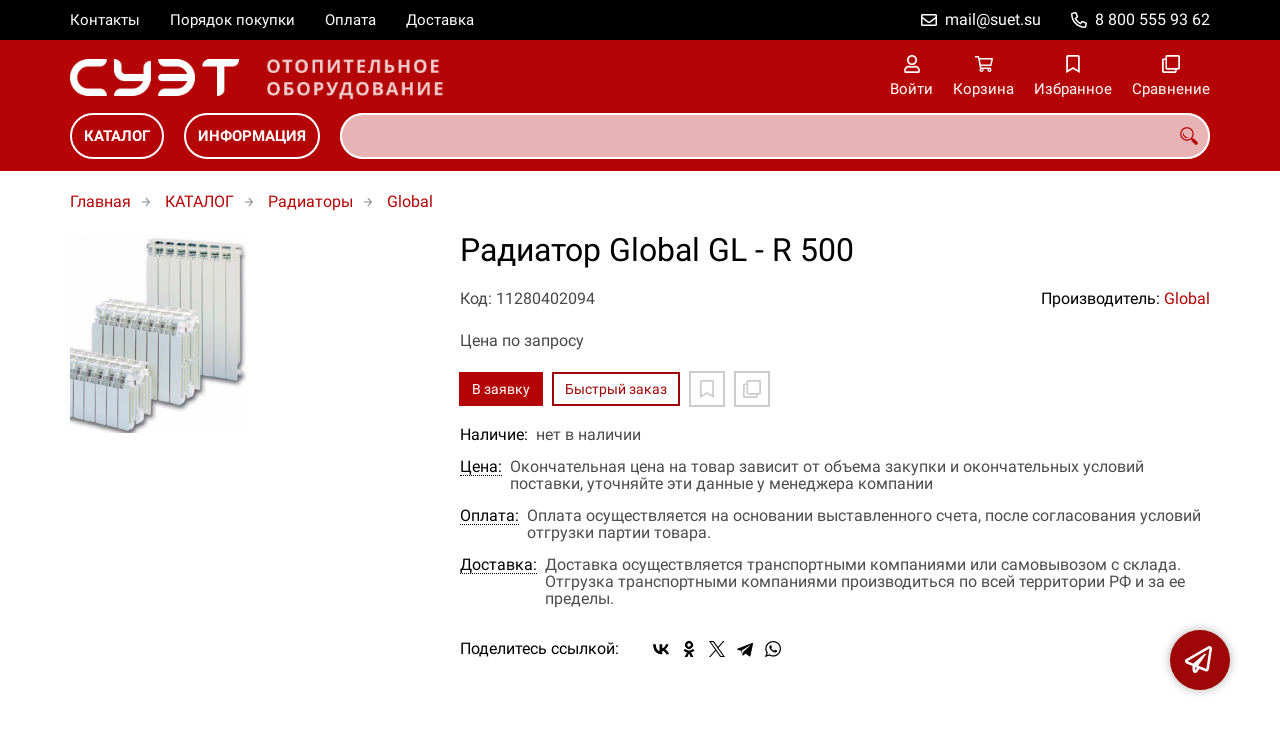

--- FILE ---
content_type: text/html; charset=UTF-8
request_url: https://suet-teplo.ru/p11280402094/radiator-global-gl-r-500
body_size: 9622
content:
<!DOCTYPE html>
<html lang="ru">

<head>
	<meta charset="UTF-8">
	<title>Радиатор Global GL - R 500 — купить в компании ООО "СУЭТ"</title>
			<meta name="description" content="Купить радиатор Global GL - R 500 по доступной цене с доставкой по всей России">			<meta name="keywords" content="радиатор, радиаторы отопления, алюминиевые радиаторы, стальные радиаторы, радиатор охлаждения, масляный радиатор, секция радиатора, Global, Глобал">	<meta content='width=device-width, initial-scale=1, maximum-scale=1' name='viewport'>

	<link rel="stylesheet" href="/assets/store-1/roboto.css">

	<link rel="stylesheet" href="/assets/store-1/style.css?1729420236">
	<link rel="icon" type="image/png" href="/fls/img/36561a937b43068702a4cb6c12253ca0.png" sizes="32x32">

				<style>
		:root {
			--color-text: rgba(0, 0, 0, 1);
			--color-main: rgba(158, 6, 7, 1);

			--header-color-bg: rgba(181, 4, 5, 0);
			--header-color-bg-fill: rgba(181, 4, 5,1);
			--header-topbar-color-bg: rgba(0, 0, 0, 0);
			--header-topbar-color-bg-fill: rgba(0, 0, 0,1);

			--header-color-link: rgba(255, 255, 255, 1);
			--header-color-text: rgba(181, 4, 5, 1);
			--header-color-search-border: rgba(255, 255, 255, 0);
			--footer-color-bg: rgba(181, 4, 5, 1);
			--footer-color-link: rgba(255, 255, 255, 1);
			--footer-color-text: rgba(255, 255, 255, 1);
			--font-family: 'Roboto', sans-serif;
			--font-size: 16px;
			--color-h1: rgba(0, 0, 0, 1);
			--color-label: rgba(72, 72, 72, 1);
			--color-btn-primary: rgba(181, 4, 5, 1);
			--h1-size: 32px;
			--color-link: rgba(181, 4, 5, 1);
			--color-bg: rgba(255, 255, 255, 0);

			--header-topbar-color-link: rgba(255, 255, 255, 1);
			--btn-border-width: 2px;
			--btn-border-offset: -1px;

			--header-btn-border-radius: 23px;

			--btn-border-top-width: 2px;
			--btn-border-bottom-width: 2px;
			--btn-border-left-width: 2px;
			--btn-border-right-width: 2px;
		}
	</style>
	<!-- Yandex.Metrika counter -->
<script type="text/javascript" >
   (function(m,e,t,r,i,k,a){m[i]=m[i]||function(){(m[i].a=m[i].a||[]).push(arguments)};
   m[i].l=1*new Date();k=e.createElement(t),a=e.getElementsByTagName(t)[0],k.async=1,k.src=r,a.parentNode.insertBefore(k,a)})
   (window, document, "script", "https://mc.yandex.ru/metrika/tag.js", "ym");

   ym(27204473, "init", {
        clickmap:true,
        trackLinks:true,
        accurateTrackBounce:true,
        webvisor:true
   });
</script>
<noscript><div><img src="https://mc.yandex.ru/watch/27204473" style="position:absolute; left:-9999px;" alt="" /></div></noscript>
<!-- /Yandex.Metrika counter --></head>

<body class="page-product" data-page="Product">
	<header>
		<nav class="navbar">
			<div class="topbar" id="menu-push">
				<div class="container">
					<div class="navbar-menu">
							<ul class="nav navbar-nav">
				<li>
			<a href="/contacts" class="menuitem">Контакты</a>
		</li>
				<li>
			<a href="/buy" class="menuitem">Порядок покупки</a>
		</li>
				<li>
			<a href="/payment" class="menuitem">Оплата</a>
		</li>
				<li>
			<a href="/delivery" class="menuitem">Доставка</a>
		</li>
			</ul>
					</div>
											<div class="navbar-phone"><svg xmlns="http://www.w3.org/2000/svg" viewBox="0 0 512 512"><!-- Font Awesome Pro 5.15.3 by @fontawesome - https://fontawesome.com License - https://fontawesome.com/license (Commercial License) --><path d="M484.25 330l-101.59-43.55a45.86 45.86 0 0 0-53.39 13.1l-32.7 40a311.08 311.08 0 0 1-124.19-124.12l40-32.7a45.91 45.91 0 0 0 13.1-53.42L182 27.79a45.63 45.63 0 0 0-52.31-26.61L35.5 22.89A45.59 45.59 0 0 0 0 67.5C0 313.76 199.68 512.1 444.56 512a45.58 45.58 0 0 0 44.59-35.51l21.7-94.22a45.75 45.75 0 0 0-26.6-52.27zm-41.59 134.09C225.08 463.09 49 287 48 69.3l90.69-20.9 42.09 98.22-68.09 55.71c46.39 99 98.19 150.63 197 197l55.69-68.11 98.19 42.11z"/></svg><a href="tel:88005559362">8 800 555 93 62</a></div>
					
											<div class="navbar-email"><svg xmlns="http://www.w3.org/2000/svg" viewBox="0 0 512 512"><!-- Font Awesome Pro 5.15.3 by @fontawesome - https://fontawesome.com License - https://fontawesome.com/license (Commercial License) --><path d="M464 64H48C21.49 64 0 85.49 0 112v288c0 26.51 21.49 48 48 48h416c26.51 0 48-21.49 48-48V112c0-26.51-21.49-48-48-48zm0 48v40.805c-22.422 18.259-58.168 46.651-134.587 106.49-16.841 13.247-50.201 45.072-73.413 44.701-23.208.375-56.579-31.459-73.413-44.701C106.18 199.465 70.425 171.067 48 152.805V112h416zM48 400V214.398c22.914 18.251 55.409 43.862 104.938 82.646 21.857 17.205 60.134 55.186 103.062 54.955 42.717.231 80.509-37.199 103.053-54.947 49.528-38.783 82.032-64.401 104.947-82.653V400H48z"/></svg><a href="mailto:mail@suet.su">mail@suet.su</a></div>
									</div>
			</div>
			<div class="fixedbar">
				<div class="navbar-header">
					<div class="container">
						<div class="wrp-header">
							<button type="button" class="navbar-toggle collapsed" data-toggle="push" data-target="#menu-push" aria-expanded="false">
								<i class="icon-bars"></i>
							</button>
							<a class="navbar-brand brand-logo" href="/" id="navbarLogo"><img src="/fls/img/cc15e27f31c41465257593b43e0d6098.png" alt="ОТОПИТЕЛЬНОЕ ОБОРУДОВАНИЕ И УСТРОЙСТВА ДЛЯ ОБОГРЕВА"></a>
						</div>
						<div class="navbar-btns">
			<a href="#login" class="btn-nav">
			<svg xmlns="http://www.w3.org/2000/svg" viewBox="0 0 448 512"><!-- Font Awesome Pro 5.15.3 by @fontawesome - https://fontawesome.com License - https://fontawesome.com/license (Commercial License) --><path d="M313.6 304c-28.7 0-42.5 16-89.6 16-47.1 0-60.8-16-89.6-16C60.2 304 0 364.2 0 438.4V464c0 26.5 21.5 48 48 48h352c26.5 0 48-21.5 48-48v-25.6c0-74.2-60.2-134.4-134.4-134.4zM400 464H48v-25.6c0-47.6 38.8-86.4 86.4-86.4 14.6 0 38.3 16 89.6 16 51.7 0 74.9-16 89.6-16 47.6 0 86.4 38.8 86.4 86.4V464zM224 288c79.5 0 144-64.5 144-144S303.5 0 224 0 80 64.5 80 144s64.5 144 144 144zm0-240c52.9 0 96 43.1 96 96s-43.1 96-96 96-96-43.1-96-96 43.1-96 96-96z"/></svg>			<span>Войти</span>
		</a>
			<a href="/cart" class="btn-nav">
			<svg xmlns="http://www.w3.org/2000/svg" viewBox="0 0 576 512"><!-- Font Awesome Pro 5.15.3 by @fontawesome - https://fontawesome.com License - https://fontawesome.com/license (Commercial License) --><path d="M551.991 64H144.28l-8.726-44.608C133.35 8.128 123.478 0 112 0H12C5.373 0 0 5.373 0 12v24c0 6.627 5.373 12 12 12h80.24l69.594 355.701C150.796 415.201 144 430.802 144 448c0 35.346 28.654 64 64 64s64-28.654 64-64a63.681 63.681 0 0 0-8.583-32h145.167a63.681 63.681 0 0 0-8.583 32c0 35.346 28.654 64 64 64 35.346 0 64-28.654 64-64 0-18.136-7.556-34.496-19.676-46.142l1.035-4.757c3.254-14.96-8.142-29.101-23.452-29.101H203.76l-9.39-48h312.405c11.29 0 21.054-7.869 23.452-18.902l45.216-208C578.695 78.139 567.299 64 551.991 64zM208 472c-13.234 0-24-10.766-24-24s10.766-24 24-24 24 10.766 24 24-10.766 24-24 24zm256 0c-13.234 0-24-10.766-24-24s10.766-24 24-24 24 10.766 24 24-10.766 24-24 24zm23.438-200H184.98l-31.31-160h368.548l-34.78 160z"/></svg><div id="header-cart-count"></div>			<span>Корзина</span>
		</a>
			<a href="/whishlist" class="btn-nav">
			<svg xmlns="http://www.w3.org/2000/svg" viewBox="0 0 384 512"><!-- Font Awesome Pro 5.15.3 by @fontawesome - https://fontawesome.com License - https://fontawesome.com/license (Commercial License) --><path d="M336 0H48C21.49 0 0 21.49 0 48v464l192-112 192 112V48c0-26.51-21.49-48-48-48zm0 428.43l-144-84-144 84V54a6 6 0 0 1 6-6h276c3.314 0 6 2.683 6 5.996V428.43z"/></svg><div id="header-whishlist-count"></div>			<span>Избранное</span>
		</a>
			<a href="/compare" class="btn-nav">
			<svg xmlns="http://www.w3.org/2000/svg" viewBox="0 0 512 512"><!-- Font Awesome Pro 5.15.3 by @fontawesome - https://fontawesome.com License - https://fontawesome.com/license (Commercial License) --><path d="M464 0H144c-26.51 0-48 21.49-48 48v48H48c-26.51 0-48 21.49-48 48v320c0 26.51 21.49 48 48 48h320c26.51 0 48-21.49 48-48v-48h48c26.51 0 48-21.49 48-48V48c0-26.51-21.49-48-48-48zM362 464H54a6 6 0 0 1-6-6V150a6 6 0 0 1 6-6h42v224c0 26.51 21.49 48 48 48h224v42a6 6 0 0 1-6 6zm96-96H150a6 6 0 0 1-6-6V54a6 6 0 0 1 6-6h308a6 6 0 0 1 6 6v308a6 6 0 0 1-6 6z"/></svg><div id="header-compare-count"></div>			<span>Сравнение</span>
		</a>
			<a href="tel:88005559362" class="btn-nav hidden-sm hidden-md hidden-lg">
			<svg xmlns="http://www.w3.org/2000/svg" viewBox="0 0 512 512"><!-- Font Awesome Pro 5.15.3 by @fontawesome - https://fontawesome.com License - https://fontawesome.com/license (Commercial License) --><path d="M476.5 22.9L382.3 1.2c-21.6-5-43.6 6.2-52.3 26.6l-43.5 101.5c-8 18.6-2.6 40.6 13.1 53.4l40 32.7C311 267.8 267.8 311 215.4 339.5l-32.7-40c-12.8-15.7-34.8-21.1-53.4-13.1L27.7 329.9c-20.4 8.7-31.5 30.7-26.6 52.3l21.7 94.2c4.8 20.9 23.2 35.5 44.6 35.5C312.3 512 512 313.7 512 67.5c0-21.4-14.6-39.8-35.5-44.6zM69.3 464l-20.9-90.7 98.2-42.1 55.7 68.1c98.8-46.4 150.6-98 197-197l-68.1-55.7 42.1-98.2L464 69.3C463 286.9 286.9 463 69.3 464z"/></svg>			<span>Позвонить</span>
		</a>
	</div>
					</div>
				</div>
				<div class="collapse navbar-collapse navbar-search">
					<div class="container">
						<div class="navbar-menu main-menu">
								<ul class="nav navbar-nav">
				<li>
			<a href="#submenu-catalog" class="menuitem">
				КАТАЛОГ			</a>
						<div class="header-submenu" id="submenu-catalog">
				<ul class="container">
								<li class="active">
				<a href="/c11280005553/vodonagrevateli">Водонагреватели</a>
				<ul>			<li>
				<a href="/c11280005666/protochnye">Ariston</a>
				<ul>			<li>
				<a href="/c11280005696/abs-platinum-eco">Abs Platinum Eco</a>
							</li>			<li>
				<a href="/c11280005697/abs-platinum-eco-slim">Abs Platinum Eco Slim</a>
							</li>			<li>
				<a href="/c11280005698/abs-platinum-plus-power">Abs Platinum Plus Power</a>
							</li>			<li>
				<a href="/c11280005699/abs-platinum-plus-power-slim">Abs Platinum Plus Power Slim</a>
							</li>			<li>
				<a href="/c11280005700/abs-platinum-power">Abs Platinum Power</a>
							</li>			<li>
				<a href="/c11280005701/abs-platinum-power-slim">Abs Platinum Power Slim</a>
							</li>			<li>
				<a href="/c11280005702/abs-pro-eco">Abs Pro Eco</a>
							</li>			<li>
				<a href="/c11280005703/abs-pro-eco-slim">Abs Pro Eco Slim</a>
							</li>			<li>
				<a href="/c11280005704/abs-shuttle">Abs Shuttle</a>
							</li>			<li>
				<a href="/c11280005705/abs-shuttle-electronic">Abs Shuttle Electronic</a>
							</li>			<li>
				<a href="/c11280005706/abs-silver-power">Abs Silver Power</a>
							</li>			<li>
				<a href="/c11280005707/abs-silver-power-slim">Abs Silver Power Slim</a>
							</li>			<li>
				<a href="/c11280005708/abs-ti-shape-control">Abs Ti Shape Control</a>
							</li>			<li>
				<a href="/c11280005709/abs-ti-shape-plus">Abs Ti Shape Plus</a>
							</li>			<li>
				<a href="/c11280005710/abs-ti-shape-slim">Abs Ti Shape Slim</a>
							</li>			<li>
				<a href="/c11280005711/abs-velis-power">Abs Velis Power</a>
							</li>			<li>
				<a href="/c11280005712/abs-velis-premium-power">Abs Velis Premium Power</a>
							</li>			<li>
				<a href="/c11280005713/bravo-e">Bravo E</a>
							</li>			<li>
				<a href="/c11280005714/bravo-m">Bravo M</a>
							</li>			<li>
				<a href="/c11280005715/eureka">Eureka</a>
							</li>			<li>
				<a href="/c11280005716/fast-cf">Fast CF</a>
							</li>			<li>
				<a href="/c11280005717/nhre">Nhre</a>
							</li>			<li>
				<a href="/c11280005718/platinum">Platinum</a>
							</li>			<li>
				<a href="/c11280005719/platinum-industrial">Platinum Industrial</a>
							</li>			<li>
				<a href="/c11280005720/platinum-small">Platinum Small</a>
							</li>			<li>
				<a href="/c11280005721/primo">Primo</a>
							</li>			<li>
				<a href="/c11280005722/sga">Sga</a>
							</li>			<li>
				<a href="/c11280005723/shape-eco">Shape Eco</a>
							</li>			<li>
				<a href="/c11280005724/shape-eco-slim">Shape Eco Slim</a>
							</li>			<li>
				<a href="/c11280005725/shape-premium">Shape Premium</a>
							</li>			<li>
				<a href="/c11280005726/shape-premium-slim">Shape Premium Slim</a>
							</li>			<li>
				<a href="/c11280005727/super-glass">Super Glass</a>
							</li>			<li>
				<a href="/c11280005728/super-glass-small">Super Glass Small</a>
							</li>			<li>
				<a href="/c11280005729/super-sga">Super Sga</a>
							</li>			<li>
				<a href="/c11280005730/ti-shape-small">Ti Shape Small</a>
							</li>			<li>
				<a href="/c11280005731/ti-tronic-industrial">Ti Tronic Industrial</a>
							</li></ul>			</li>			<li>
				<a href="/c11280005732/atlantic">Atlantic</a>
				<ul>			<li>
				<a href="/c11280005733/aci">Aci</a>
							</li>			<li>
				<a href="/c11280005734/o-pro">O'Pro</a>
							</li>			<li>
				<a href="/c11280005735/e">Е</a>
							</li></ul>			</li>			<li>
				<a href="/c11280005736/baxi">Baxi</a>
				<ul>			<li>
				<a href="/c11280005737/extra">Extra</a>
							</li>			<li>
				<a href="/c11280005738/maxi">Maxi</a>
							</li>			<li>
				<a href="/c11280005739/must">Must</a>
							</li>			<li>
				<a href="/c11280005740/sag-sagn">Sag/Sagn</a>
							</li>			<li>
				<a href="/c11280005741/sig">Sig</a>
							</li></ul>			</li>			<li>
				<a href="/c11280005742/gazlux">Gazlux</a>
				<ul>			<li>
				<a href="/c11280005743/economy-w-10-c1">Economy W-10-C1</a>
							</li>			<li>
				<a href="/c11280005744/economy-w-6-c1">Economy W-6-C1</a>
							</li>			<li>
				<a href="/c11280005745/gazeco-w-10-s1">Gazeco W-10-С1</a>
							</li>			<li>
				<a href="/c11280005746/premium-w-16-t2-f">Premium W-16-T2-F</a>
							</li>			<li>
				<a href="/c11280005747/standard-w-10-t2-f">Standard W-10-T2-F</a>
							</li>			<li>
				<a href="/c11280005748/standard-w-12-c1">Standard W-12-C1</a>
							</li></ul>			</li>			<li>
				<a href="/c11280005665/vodonagrevateli-nakopitelnye">Thermex</a>
							</li></ul>			</li>			<li>
				<a href="/c11280005552/grelki">Горелки</a>
				<ul>			<li>
				<a href="/c11280005556/gazovye-gorelki">Горелки газовые</a>
							</li>			<li>
				<a href="/c11280005662/gazodizelnye">Горелки газодизельные</a>
							</li>			<li>
				<a href="/c11280005661/dizelnye-gorelki">Горелки дизельные</a>
							</li>			<li>
				<a href="/c11280005663/gorelki-mazutnye">Горелки мазутные</a>
							</li></ul>			</li>			<li>
				<a href="/c11280005659/zapchasti">Запчасти</a>
				<ul>			<li>
				<a href="/c11280005660/dlya-vodonagrevateley">Для водонагревателей</a>
							</li></ul>			</li>			<li>
				<a href="/c11280005551/kotly-otopleniya">Котлы отопления</a>
				<ul>			<li>
				<a href="/c11280005555/kotly-gazovye">Buderus</a>
							</li>			<li>
				<a href="/c11280005749/faci">Faci</a>
							</li>			<li>
				<a href="/c11280005750/ferroli">Ferroli</a>
							</li>			<li>
				<a href="/c11280005751/kospel">Kospel</a>
							</li>			<li>
				<a href="/c11280005752/protherm">Protherm</a>
							</li>			<li>
				<a href="/c11280005753/viadrus">Viadrus</a>
							</li>			<li>
				<a href="/c11280005754/viessmann">Viessmann</a>
							</li></ul>			</li>			<li>
				<a href="/c11280005976/obogrevateli">Обогреватели</a>
				<ul>			<li>
				<a href="/c11280005977/ballu">Ballu</a>
							</li>			<li>
				<a href="/c11280005978/noirot">Noirot</a>
							</li>			<li>
				<a href="/c11280005979/sial">Sial</a>
							</li>			<li>
				<a href="/c11280005980/thermoscreens">Thermoscreens</a>
							</li>			<li>
				<a href="/c11280005981/arktos">Арктос</a>
							</li>			<li>
				<a href="/c11280005982/tropik">Тропик</a>
							</li></ul>			</li>			<li>
				<a href="/c11280005554/otopitelnye-pushki">Радиаторы</a>
				<ul>			<li>
				<a href="/c11280005984/ferroli">Ferroli</a>
							</li>			<li>
				<a href="/c11280005985/global">Global</a>
							</li>			<li>
				<a href="/c11280005983/radiator-stalnoy">Радиатор стальной</a>
							</li></ul>			</li>			<li>
				<a href="/c11280008239/teploobmenniki">Теплообменники</a>
				<ul>			<li>
				<a href="/c11280008240/danfoss">Danfoss</a>
				<ul>			<li>
				<a href="/c11280008244/ppt-d">ППТ-О</a>
							</li></ul>			</li>			<li>
				<a href="/c11280008241/funke">Funke</a>
				<ul>			<li>
				<a href="/c11280009989/kozhuhotrubnye">Кожухотрубные</a>
							</li>			<li>
				<a href="/c11280009990/maslovozdushnye">Масловоздушные</a>
							</li>			<li>
				<a href="/c11280009991/plastinchatye-payannye">Пластинчатые паянные</a>
				<ul>			<li>
				<a href="/c11280009993/gpl">GPL</a>
							</li>			<li>
				<a href="/c11280009994/gplk">GPLK</a>
							</li>			<li>
				<a href="/c11280009995/npl">NPL</a>
							</li>			<li>
				<a href="/c11280009996/tpl">TPL</a>
							</li></ul>			</li>			<li>
				<a href="/c11280009992/plastiny">Пластины</a>
				<ul>			<li>
				<a href="/c11280009997/fp">FP</a>
							</li></ul>			</li></ul>			</li>			<li>
				<a href="/c11280008242/mashimpeks">Машимпэкс</a>
				<ul>			<li>
				<a href="/c11280009998/payannye-plastinchatye">Паянные пластинчатые</a>
							</li>			<li>
				<a href="/c11280009999/razbornye-plastinchatye">Разборные пластинчатые</a>
							</li></ul>			</li>			<li>
				<a href="/c11280008243/ridan">Ридан</a>
							</li></ul>			</li>			<li>
				<a href="/c11280010000/teploschetchiki">Теплосчетчики</a>
				<ul>			<li>
				<a href="/c11280010001/gran-sistema-s">Гран-Система-С</a>
							</li>			<li>
				<a href="/c11280010002/karat">Карат</a>
							</li></ul>			</li>			<li>
				<a href="/c11280005986/teplye-poly">Теплые полы</a>
				<ul>			<li>
				<a href="/c11280005987/devi">Devi</a>
							</li></ul>			</li>				</ul>
			</div>
					</li>
				<li>
			<a href="#submenu-information" class="menuitem">
				ИНФОРМАЦИЯ			</a>
						<div class="header-submenu" id="submenu-information">
				<ul class="container">
								<li class="active">
				<a href="/r11280000087/akcii">Акции</a>
							</li>			<li>
				<a href="/r11280000084/novosti">Новости</a>
							</li>			<li>
				<a href="/r11280000085/sertifikaty">Сертификаты</a>
							</li>			<li>
				<a href="/r11280000086/skidki">Скидки</a>
							</li>			<li>
				<a href="/r11280000081/stati">Статьи</a>
							</li>				</ul>
			</div>
					</li>
			</ul>
						</div>
						<div class="search-panel">
							<input type="text" name="search" value="" class="form-control" id="autoComplete" autocomplete="off" tabindex="1">
							<button type="button" class="btn btn-default"><svg viewBox="0 0 40 40" xmlns="http://www.w3.org/2000/svg">
<g clip-path="url(#clip0_825_181)">
<path d="M15.3845 0.289185C13.402 0.288983 11.4389 0.679287 9.6073 1.43781C7.77566 2.19633 6.11138 3.30822 4.70948 4.70998C3.30758 6.11173 2.19552 7.7759 1.43681 9.60746C0.678102 11.439 0.287598 13.4021 0.287598 15.3846C0.287396 17.3672 0.677751 19.3304 1.43637 21.1622C2.19499 22.9939 3.30701 24.6582 4.70893 26.0602C6.11085 27.4621 7.77521 28.5741 9.60694 29.3327C11.4387 30.0913 13.4019 30.4817 15.3845 30.4815C18.9076 30.4815 22.143 29.2338 24.7122 27.2123L26.0584 28.5584C25.7819 29.0955 25.6841 29.7068 25.779 30.3033C25.8739 30.8998 26.1566 31.4505 26.5861 31.8753L33.6538 38.9907C34.7507 40.0892 36.5461 40.0892 37.6445 38.9907L38.9907 37.6446C39.5177 37.1142 39.8135 36.3969 39.8135 35.6492C39.8135 34.9015 39.5177 34.1842 38.9907 33.6538L31.8753 26.5861C31.4475 26.1596 30.8935 25.8825 30.2956 25.796C29.6978 25.7095 29.0879 25.8183 28.5568 26.1061L27.2107 24.76C28.9727 22.5364 30.0725 19.8612 30.3839 17.0412C30.6952 14.2213 30.2056 11.3706 28.9711 8.81615C27.7366 6.2617 25.8072 4.10685 23.4041 2.59869C21.0011 1.09052 18.2216 0.290097 15.3845 0.289185ZM15.3845 3.07688C18.6487 3.07688 21.7792 4.37358 24.0874 6.68172C26.3955 8.98986 27.6922 12.1204 27.6922 15.3846C27.6922 18.6488 26.3955 21.7793 24.0874 24.0874C21.7792 26.3956 18.6487 27.6923 15.3845 27.6923C12.1203 27.6923 8.98981 26.3956 6.68167 24.0874C4.37353 21.7793 3.07683 18.6488 3.07683 15.3846C3.07683 12.1204 4.37353 8.98986 6.68167 6.68172C8.98981 4.37358 12.1203 3.07688 15.3845 3.07688ZM7.59529 11.4907C6.77473 12.8198 6.34203 14.3518 6.34606 15.9138C6.34424 17.0192 6.56062 18.1142 6.98281 19.1358C7.405 20.1574 8.02469 21.0857 8.80635 21.8674C9.58801 22.649 10.5163 23.2687 11.5379 23.6909C12.5595 24.1131 13.6545 24.3295 14.7599 24.3276C16.4977 24.3241 18.1925 23.7871 19.6153 22.7892C19.2317 22.8247 18.8466 22.8401 18.4614 22.8353C17.0336 22.839 15.6191 22.5605 14.2992 22.0158C12.9793 21.4711 11.78 20.671 10.7703 19.6614C9.76059 18.6518 8.9603 17.4527 8.41543 16.1329C7.87056 14.8131 7.59184 13.3986 7.59529 11.9707C7.59529 11.8107 7.5876 11.6507 7.59529 11.4907Z"/>
</g>
<defs>
<clipPath id="clip0_825_181">
<rect width="40" height="40" fill="white"/>
</clipPath>
</defs>
</svg>
</button>
						</div>
					</div>
				</div>
			</div>
		</nav>
	</header>
	<div class="content">
		<div class="container">
			<div class="breadcrumbs">
								<a href="/">Главная</a>
														<a href="/catalog">КАТАЛОГ</a>
														<a href="/c11280005554/otopitelnye-pushki">Радиаторы</a>
														<a href="/c11280005985/global">Global</a>
																									</div>
			<div class="row">
		<div class="col-md-4">
			<div class="image-gallery">
									<a class="m-image" href="/fls/product/402094/dfd907408c49652b5f92e8373d6855e0.png" title="Радиатор Global GL - R 500">
						<img src="/fls/product/402094/dfd907408c49652b5f92e8373d6855e0.png" title="Радиатор Global GL - R 500" alt="Радиатор Global GL - R 500" />
					</a>
											</div>
		</div>
		<div class="col-md-8">
			<h1>Радиатор Global GL - R 500</h1>
			<div class="wrp-cdmn">
				<div class="code">Код: 11280402094</div>
									<div class="manufacturer">Производитель:
													<a href="/m11280000877">Global</a>
											</div>
							</div>
			
			
			
						<div class="no-price">Цена по запросу</div>
			<div class="actions">
				<div class="buttons">
					<button type="button" class="btn btn-primary btn-product-cart" data-id="402094">В заявку</button>
					<button type="button" class="btn btn-main btn-quick-order" data-id="402094">Быстрый заказ</button>
					<button type="button" class="btn btn-default btn-product-whishlist" data-id="402094"></button>
					<button type="button" class="btn btn-default btn-product-compare" data-id="402094"></button>
				</div>
			</div>
			<div class="stock"><div class="title">Наличие:</div><div class="val">нет в наличии</div></div>
					<div class="mod-article-product">
			<a href="/a11280004886/cena" target="modal" class="article-title">Цена:</a>
			<div class="article-description">Окончательная цена на товар зависит от объема закупки и окончательных условий поставки, уточняйте эти данные у менеджера компании</div>
		</div>
				<div class="mod-article-product">
			<a href="/a11280001523/oplata" target="modal" class="article-title">Оплата:</a>
			<div class="article-description">Оплата осуществляется на основании выставленного счета, после согласования условий отгрузки партии товара.</div>
		</div>
				<div class="mod-article-product">
			<a href="/a11280001524/dostavka" target="modal" class="article-title">Доставка:</a>
			<div class="article-description">Доставка осуществляется транспортными компаниями или самовывозом с склада. Отгрузка транспортными компаниями производиться по всей территории РФ и за ее пределы.</div>
		</div>
					<div class="mod-share">
				<div class="title">Поделитесь ссылкой:</div>
				<script src="https://yastatic.net/share2/share.js" defer></script>
				<div class="ya-share2" data-curtain data-services="vkontakte,facebook,odnoklassniki,twitter,telegram,whatsapp" data-color-scheme="whiteblack"></div>
			</div>
		</div>
	</div>
	

	<ul class="nav nav-tabs" role="tablist">
					<li role="presentation" class="active"><a href="#description" aria-controls="description" role="tab" data-toggle="tab">Описание</a></li>
							<li role="presentation"><a href="#characteristics" aria-controls="characteristics" role="tab" data-toggle="tab">Характеристики</a></li>
							</ul>
	<div class="tab-content">
					<div role="tabpanel" class="tab-pane description active" id="description">
				<p>Предприятие GLOBAL производит алюминиевые радиаторы с 1971 года. За это время оно достигло больших успехов в своей отрасли, требующей высокой квалификации персонала, передовой технологии и высокоточного оборудования. От всей гаммы радиаторов GLOBAL модель GL R отличается особой формой и большой площадью оребрения, что способствует движению теплого воздуха к центру помещения и обеспечивает его быстрое и равномерное прогревание.</p>
<p>Наличие моделей GL/D позволяет экономить место и максимально эффективно использовать энергоресурсы. Модели GL 200/80/D и GL 350/80/D с межосевым расстоянием 200 мм и 350 мм соответственно, имеют специальную сдвоенную конструкцию, которая позволяет получить высокие показатели по теплоотдаче, при этом экономить место, по сравнению с установкой двух одинарных радиаторов рядом.</p>			</div>
							<div role="tabpanel" class="tab-pane characteristics" id="characteristics">
									<div class="title">Габариты и вес</div>
											<div class="items">
															<div class="item">
									<div class="name">
										Длина																			</div>
									<div class="val">95 мм</div>
								</div>
															<div class="item">
									<div class="name">
										Ширина																			</div>
									<div class="val">80 мм</div>
								</div>
															<div class="item">
									<div class="name">
										Высота																			</div>
									<div class="val">590 мм</div>
								</div>
													</div>
									<div class="title">Радиаторы</div>
											<div class="items">
															<div class="item">
									<div class="name">
										Модель																			</div>
									<div class="val">GL - R 500 </div>
								</div>
															<div class="item">
									<div class="name">
										Теплоотдача																			</div>
									<div class="val">197 </div>
								</div>
													</div>
							</div>
							</div>
	<div class="price-info" style="display: none;">Цена действительна при оптовой закупке, уточняйте детали у менеджера</div>
</div>
		<div class="mod-ttext mod">
			<div class="container">
								<div class="mod-content"><p style="text-align: justify;">Купить товар приведенный на данной странице: <strong>Радиатор Global GL - R 500</strong> на нашем сайте по доступной цене можно связавшись с нами через заявку, электронную почту или телефонный звонок. Приобретение товара <strong>Радиатор Global GL - R 500&nbsp;</strong>осущетсвляется на основании полученного счета (договора поставки) на данный товар, в котором указываются согласованные условия поставки и окончательная стоимость партии товара. Отгрузка товара осуществляется по всей территории РФ и за ее пределы. Вы можете найти на нашем сайте характеристики <strong>Радиатор Global GL - R 500</strong>, а также более широкое предложение, аналогов данного товара в категории <strong>Global</strong>.</p></div>
			</div>
		</div>
				<div class="mod-ttext mod">
			<div class="container">
								<div class="mod-content"><p></p></div>
			</div>
		</div>
				<div class="mod-text" style="
			background-color: rgba(223, 223, 223, 1);
			--heading-color: rgba(72, 72, 72, 1);
			--text-color: rgba(88, 88, 88, 1);
			--heading-font-size: 38px;
			--font-size: 20pt;
									">
			<div class="container">
														<div class="heading">ЕСЛИ ВЫ НЕ НАШЛИ ТОВАР ИЛИ ИНФОРМАЦИЮ, КОТОРУЮ ИСКАЛИ, ОТПРАВЬТЕ НАМ ЗАЯВКУ И МЫ ПОМОЖЕМ ВАМ!</div>								<div class="mod-content"><p style="text-align: center;"><a class="btn btn-primary btn-lg" href="#feedback">ОТПРАВИТЬ ЗАЯВКУ</a></p></div>
			</div>
		</div>
					</div>
	<footer>
		<div class="container">
			<div class="row">
				<div class="col-sm-4 hidden-xs">
					<a class="logo" href="/"><img src="/fls/img/bb6435fb9b95987099a62ccf5a08d733.svg" alt="ОТОПИТЕЛЬНОЕ ОБОРУДОВАНИЕ И УСТРОЙСТВА ДЛЯ ОБОГРЕВА"></a>
				</div>
				<div class="col-sm-6">
									</div>
				<div class="col-sm-2">
										<div class="phone">8 800 555 93 62</div>
					<div class="mail">mail@suet.su</div>
				</div>
			</div>

		</div>
	</footer>
	<a href="#feedback" class="btn-feedback"><span class="info">Не нашли что искали? Отправьте заявку и мы поможем Вам с выбором!<i class="cls">×</i></span></a>
		<script src="/assets/store-1/script.js?1729420235"></script>
	<!-- google --></body>

</html>